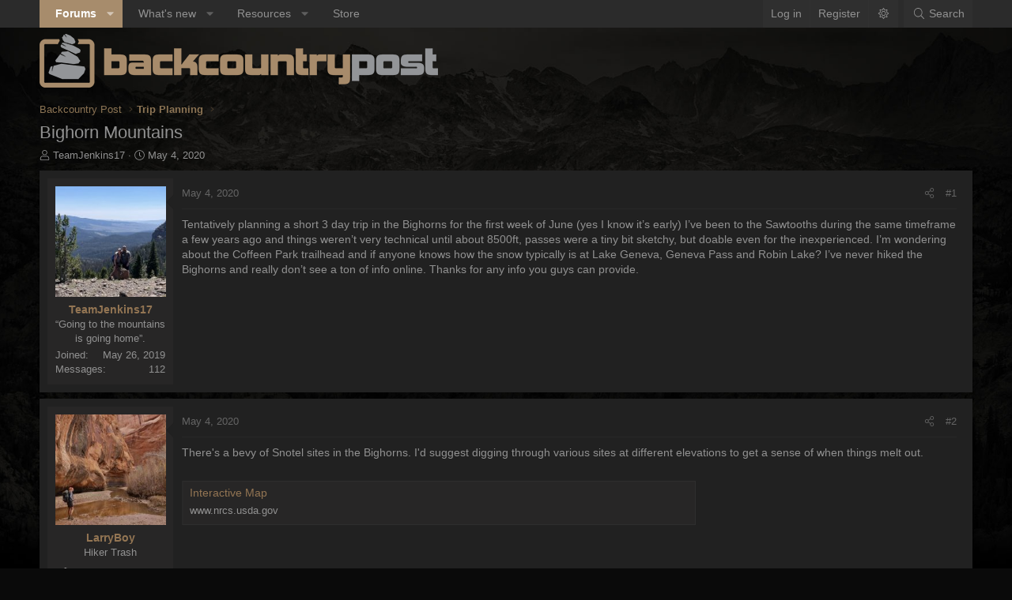

--- FILE ---
content_type: text/html; charset=utf-8
request_url: https://backcountrypost.com/threads/bighorn-mountains.9216/
body_size: 17620
content:
<!DOCTYPE html>
<html id="XF" lang="en-US" dir="LTR"
	data-xf="2.3"
	data-app="public"
	data-variation="alternate"
	data-color-scheme="dark"
	data-template="thread_view"
	data-container-key="node-5"
	data-content-key="thread-9216"
	data-logged-in="false"
	data-cookie-prefix="xf_"
	data-csrf="1769177619,f2a90d9c873d2a24e85eede0ac643cbe"
	class="has-no-js template-thread_view XenBase layout-default style-var(--xf-styleType) sidebar-right    xb-toggle-default xb-sidebar-show "
	>
<head>
	
	
	

	<meta charset="utf-8" />
	<title>Bighorn Mountains | Backcountry Post</title>
	<link rel="manifest" href="/webmanifest.php">

	<meta http-equiv="X-UA-Compatible" content="IE=Edge" />
	<meta name="viewport" content="width=device-width, initial-scale=1, viewport-fit=cover">

	
		
			<meta name="theme-color" content="#2a2a2a" />
		
	

	<meta name="apple-mobile-web-app-title" content="Backcountry Post">
	

	
		
		<meta name="description" content="Tentatively planning a short 3 day trip in the Bighorns for the first week of June (yes I know it’s early) I’ve been to the Sawtooths during the same..." />
		<meta property="og:description" content="Tentatively planning a short 3 day trip in the Bighorns for the first week of June (yes I know it’s early) I’ve been to the Sawtooths during the same timeframe a few years ago and things weren’t very technical until about 8500ft, passes were a tiny bit sketchy, but doable even for the..." />
		<meta property="twitter:description" content="Tentatively planning a short 3 day trip in the Bighorns for the first week of June (yes I know it’s early) I’ve been to the Sawtooths during the same timeframe a few years ago and things weren’t..." />
	
	
		<meta property="og:url" content="https://backcountrypost.com/threads/bighorn-mountains.9216/" />
	
		<link rel="canonical" href="https://backcountrypost.com/threads/bighorn-mountains.9216/" />
	

	
		
	
	
	<meta property="og:site_name" content="Backcountry Post" />


	
	
		
	
	
	<meta property="og:type" content="website" />


	
	
		
	
	
	
		<meta property="og:title" content="Bighorn Mountains" />
		<meta property="twitter:title" content="Bighorn Mountains" />
	


	
	
	
	
	
	

	

	
	
	
		
	
	

	<link rel="stylesheet" href="/css.php?css=public%3Anormalize.css%2Cpublic%3Afa.css%2Cpublic%3Avariations.less%2Cpublic%3Acore.less%2Cpublic%3Aapp.less&amp;s=30&amp;l=1&amp;d=1766182504&amp;k=6b0c7b9fce3891e1316f3005796c4dc977c28ab7" />

	<link rel="stylesheet" href="/css.php?css=public%3Abb_code.less%2Cpublic%3Amessage.less%2Cpublic%3Ashare_controls.less%2Cpublic%3Axb.less%2Cpublic%3Aextra.less&amp;s=30&amp;l=1&amp;d=1766182504&amp;k=f999d3b65093f9d50126195d5eda7414e99fe799" />


	
		<script src="/js/xf/preamble.min.js?_v=33b4790b"></script>
	

	
	<script src="/js/vendor/vendor-compiled.js?_v=33b4790b" defer></script>
	<script src="/js/xf/core-compiled.js?_v=33b4790b" defer></script>

	<script>
		XF.ready(() =>
		{
			XF.extendObject(true, XF.config, {
				// 
				userId: 0,
				enablePush: false,
				pushAppServerKey: '',
				url: {
					fullBase: 'https://backcountrypost.com/',
					basePath: '/',
					css: '/css.php?css=__SENTINEL__&s=30&l=1&d=1766182504',
					js: '/js/__SENTINEL__?_v=33b4790b',
					icon: '/data/local/icons/__VARIANT__.svg?v=1766182504#__NAME__',
					iconInline: '/styles/fa/__VARIANT__/__NAME__.svg?v=5.15.3',
					keepAlive: '/login/keep-alive'
				},
				cookie: {
					path: '/',
					domain: '',
					prefix: 'xf_',
					secure: true,
					consentMode: 'disabled',
					consented: ["optional","_third_party"]
				},
				cacheKey: '60356f7aa4f82ca98e605b4e87a0a057',
				csrf: '1769177619,f2a90d9c873d2a24e85eede0ac643cbe',
				js: {},
				fullJs: false,
				css: {"public:bb_code.less":true,"public:message.less":true,"public:share_controls.less":true,"public:xb.less":true,"public:extra.less":true},
				time: {
					now: 1769177619,
					today: 1769151600,
					todayDow: 5,
					tomorrow: 1769238000,
					yesterday: 1769065200,
					week: 1768633200,
					month: 1767250800,
					year: 1767250800
				},
				style: {
					light: 'default',
					dark: 'alternate',
					defaultColorScheme: 'light'
				},
				borderSizeFeature: '3px',
				fontAwesomeWeight: 'l',
				enableRtnProtect: true,
				
				enableFormSubmitSticky: true,
				imageOptimization: '0',
				imageOptimizationQuality: 0.85,
				uploadMaxFilesize: 67108864,
				uploadMaxWidth: 1600,
				uploadMaxHeight: 1600,
				allowedVideoExtensions: ["m4v","mov","mp4","mp4v","mpeg","mpg","ogv","webm"],
				allowedAudioExtensions: ["mp3","opus","ogg","wav"],
				shortcodeToEmoji: true,
				visitorCounts: {
					conversations_unread: '0',
					alerts_unviewed: '0',
					total_unread: '0',
					title_count: true,
					icon_indicator: true
				},
				jsMt: {"xf\/action.js":"310c98b7","xf\/embed.js":"8e281fa9","xf\/form.js":"310c98b7","xf\/structure.js":"310c98b7","xf\/tooltip.js":"310c98b7"},
				jsState: {},
				publicMetadataLogoUrl: '',
				publicPushBadgeUrl: 'https://backcountrypost.com/styles/default/xenforo/bell.png'
			})

			XF.extendObject(XF.phrases, {
				// 
				date_x_at_time_y:     "{date} at {time}",
				day_x_at_time_y:      "{day} at {time}",
				yesterday_at_x:       "Yesterday at {time}",
				x_minutes_ago:        "{minutes} minutes ago",
				one_minute_ago:       "1 minute ago",
				a_moment_ago:         "A moment ago",
				today_at_x:           "Today at {time}",
				in_a_moment:          "In a moment",
				in_a_minute:          "In a minute",
				in_x_minutes:         "In {minutes} minutes",
				later_today_at_x:     "Later today at {time}",
				tomorrow_at_x:        "Tomorrow at {time}",
				short_date_x_minutes: "{minutes}m",
				short_date_x_hours:   "{hours}h",
				short_date_x_days:    "{days}d",

				day0: "Sunday",
				day1: "Monday",
				day2: "Tuesday",
				day3: "Wednesday",
				day4: "Thursday",
				day5: "Friday",
				day6: "Saturday",

				dayShort0: "Sun",
				dayShort1: "Mon",
				dayShort2: "Tue",
				dayShort3: "Wed",
				dayShort4: "Thu",
				dayShort5: "Fri",
				dayShort6: "Sat",

				month0: "January",
				month1: "February",
				month2: "March",
				month3: "April",
				month4: "May",
				month5: "June",
				month6: "July",
				month7: "August",
				month8: "September",
				month9: "October",
				month10: "November",
				month11: "December",

				active_user_changed_reload_page: "The active user has changed. Reload the page for the latest version.",
				server_did_not_respond_in_time_try_again: "The server did not respond in time. Please try again.",
				oops_we_ran_into_some_problems: "Oops! We ran into some problems.",
				oops_we_ran_into_some_problems_more_details_console: "Oops! We ran into some problems. Please try again later. More error details may be in the browser console.",
				file_too_large_to_upload: "The file is too large to be uploaded.",
				uploaded_file_is_too_large_for_server_to_process: "The uploaded file is too large for the server to process.",
				files_being_uploaded_are_you_sure: "Files are still being uploaded. Are you sure you want to submit this form?",
				attach: "Attach files",
				rich_text_box: "Rich text box",
				close: "Close",
				link_copied_to_clipboard: "Link copied to clipboard.",
				text_copied_to_clipboard: "Text copied to clipboard.",
				loading: "Loading…",
				you_have_exceeded_maximum_number_of_selectable_items: "You have exceeded the maximum number of selectable items.",

				processing: "Processing",
				'processing...': "Processing…",

				showing_x_of_y_items: "Showing {count} of {total} items",
				showing_all_items: "Showing all items",
				no_items_to_display: "No items to display",

				number_button_up: "Increase",
				number_button_down: "Decrease",

				push_enable_notification_title: "Push notifications enabled successfully at Backcountry Post",
				push_enable_notification_body: "Thank you for enabling push notifications!",

				pull_down_to_refresh: "Pull down to refresh",
				release_to_refresh: "Release to refresh",
				refreshing: "Refreshing…"
			})
		})
	</script>

	


	

	
	<script async src="https://www.googletagmanager.com/gtag/js?id=UA-22724883-1"></script>
	<script>
		window.dataLayer = window.dataLayer || [];
		function gtag(){dataLayer.push(arguments);}
		gtag('js', new Date());
		gtag('config', 'UA-22724883-1', {
			// 
			
			
		});
	</script>

	
</head>
<body data-template="thread_view">

<div class="p-pageWrapper" id="top">
<div class="p-pageWrapper--helper"></div>

	

	
	
<div class="xb-page-wrapper xb-canvasNoCollapse">
	
	
	<div class="xb-page-wrapper--helper"></div>
		
	
<div class="xb-content-wrapper">
	<div class="navigation-helper"></div>

	
	

	
		<div class="p-navSticky p-navSticky--primary" data-xf-init="sticky-header">
			
		<div class="p-nav--wrapper">
		<nav class="p-nav">
			<div class="p-nav-inner">
				<button type="button" class="button button--plain p-nav-menuTrigger" data-xf-click="off-canvas" data-menu=".js-headerOffCanvasMenu" tabindex="0" aria-label="Menu"><span class="button-text">
					<i aria-hidden="true"></i>
				</span></button>

				<div class="p-nav-smallLogo">
					<a href="/">
							
						<div class="logo-default">
						

	

	
		
		

		
	
		
		

		
	

	

	<picture data-variations="{&quot;default&quot;:{&quot;1&quot;:&quot;\/styles\/backcountrypost\/xenforo\/logo-dark.png&quot;,&quot;2&quot;:null},&quot;alternate&quot;:{&quot;1&quot;:&quot;\/styles\/backcountrypost\/xenforo\/logo-light.png&quot;,&quot;2&quot;:null}}">
		
		
		

		

		<img src="/styles/backcountrypost/xenforo/logo-light.png"  width="" height="" alt="Backcountry Post"  />
	</picture>


						</div>
						
						<div class="logo-mobile">
						

	

	
		
		

		
	
		
		

		
	

	

	<picture data-variations="{&quot;default&quot;:{&quot;1&quot;:&quot;\/styles\/backcountrypost\/xenforo\/logo-dark.png&quot;,&quot;2&quot;:null},&quot;alternate&quot;:{&quot;1&quot;:&quot;\/styles\/backcountrypost\/xenforo\/logo-light.png&quot;,&quot;2&quot;:null}}">
		
		
		

		

		<img src="/styles/backcountrypost/xenforo/logo-light.png"  width="" height="" alt="Backcountry Post"  />
	</picture>


						</div>
						
					
					</a>
				</div>

				<div class="p-nav-scroller hScroller" data-xf-init="h-scroller" data-auto-scroll=".p-navEl.is-selected">
					<div class="hScroller-scroll">
						<ul class="p-nav-list js-offCanvasNavSource">
							
								<li class="navforums">
									
	<div class="p-navEl is-selected" data-has-children="true">
	

		
	
	<a href="/"
	class="p-navEl-link p-navEl-link--splitMenu "
	
	
	data-nav-id="forums">Forums</a>


		<a data-xf-key="1"
			data-xf-click="menu"
			data-menu-pos-ref="< .p-navEl"
			class="p-navEl-splitTrigger"
			role="button"
			tabindex="0"
			aria-label="Toggle expanded"
			aria-expanded="false"
			aria-haspopup="true"></a>

		
	
		<div class="menu menu--structural" data-menu="menu" aria-hidden="true">
			<div class="menu-content">
				
					
	
	
	<a href="/whats-new/posts/"
	class="menu-linkRow u-indentDepth0 js-offCanvasCopy "
	
	
	data-nav-id="newPosts">New posts</a>

	

				
					
	
	
	<a href="/search/?type=post"
	class="menu-linkRow u-indentDepth0 js-offCanvasCopy "
	
	
	data-nav-id="searchForums">Search forums</a>

	

				
			</div>
		</div>
	
	</div>

								</li>
							
								<li class="navwhatsNew">
									
	<div class="p-navEl " data-has-children="true">
	

		
	
	<a href="/whats-new/"
	class="p-navEl-link p-navEl-link--splitMenu "
	
	
	data-nav-id="whatsNew">What's new</a>


		<a data-xf-key="2"
			data-xf-click="menu"
			data-menu-pos-ref="< .p-navEl"
			class="p-navEl-splitTrigger"
			role="button"
			tabindex="0"
			aria-label="Toggle expanded"
			aria-expanded="false"
			aria-haspopup="true"></a>

		
	
		<div class="menu menu--structural" data-menu="menu" aria-hidden="true">
			<div class="menu-content">
				
					
	
	
	<a href="/featured/"
	class="menu-linkRow u-indentDepth0 js-offCanvasCopy "
	
	
	data-nav-id="featured">Featured content</a>

	

				
					
	
	
	<a href="/whats-new/posts/"
	class="menu-linkRow u-indentDepth0 js-offCanvasCopy "
	 rel="nofollow"
	
	data-nav-id="whatsNewPosts">New posts</a>

	

				
					
	
	
	<a href="/whats-new/resources/"
	class="menu-linkRow u-indentDepth0 js-offCanvasCopy "
	 rel="nofollow"
	
	data-nav-id="xfrmNewResources">New resources</a>

	

				
					
	
	
	<a href="/whats-new/latest-activity"
	class="menu-linkRow u-indentDepth0 js-offCanvasCopy "
	 rel="nofollow"
	
	data-nav-id="latestActivity">Latest activity</a>

	

				
			</div>
		</div>
	
	</div>

								</li>
							
								<li class="navxfrm">
									
	<div class="p-navEl " data-has-children="true">
	

		
	
	<a href="/resources/"
	class="p-navEl-link p-navEl-link--splitMenu "
	
	
	data-nav-id="xfrm">Resources</a>


		<a data-xf-key="3"
			data-xf-click="menu"
			data-menu-pos-ref="< .p-navEl"
			class="p-navEl-splitTrigger"
			role="button"
			tabindex="0"
			aria-label="Toggle expanded"
			aria-expanded="false"
			aria-haspopup="true"></a>

		
	
		<div class="menu menu--structural" data-menu="menu" aria-hidden="true">
			<div class="menu-content">
				
					
	
	
	<a href="/resources/latest-reviews"
	class="menu-linkRow u-indentDepth0 js-offCanvasCopy "
	
	
	data-nav-id="xfrmLatestReviews">Latest reviews</a>

	

				
					
	
	
	<a href="/search/?type=resource"
	class="menu-linkRow u-indentDepth0 js-offCanvasCopy "
	
	
	data-nav-id="xfrmSearchResources">Search resources</a>

	

				
			</div>
		</div>
	
	</div>

								</li>
							
								<li class="navStore">
									
	<div class="p-navEl " >
	

		
	
	<a href="https://shop.backcountrypost.com/"
	class="p-navEl-link "
	
	data-xf-key="4"
	data-nav-id="Store">Store</a>


		

		
	
	</div>

								</li>
							
						</ul>
					</div>
				</div>

				

				
				
				<div class="p-nav-opposite">
					<div class="p-navgroup p-account p-navgroup--guest">
						
							<a href="/login/" class="p-navgroup-link p-navgroup-link--textual p-navgroup-link--logIn"
								data-xf-click="overlay" data-follow-redirects="on">
								<span class="p-navgroup-linkText">Log in</span>
							</a>
							
								<a href="/register/" class="p-navgroup-link p-navgroup-link--textual p-navgroup-link--register"
									data-xf-click="overlay" data-follow-redirects="on">
									<span class="p-navgroup-linkText">Register</span>
								</a>
							
						
						
							
							<a class="p-navgroup-link p-navgroup-link--light u-hideMedium" href="/misc/style-variation?variation=default?t=1769177619%2Cf2a90d9c873d2a24e85eede0ac643cbe" data-xf-click="style-variation" data-variation="default"><i class="fa--xf fal fa-sun fa-fw "><svg xmlns="http://www.w3.org/2000/svg" role="img" aria-hidden="true" ><use href="/data/local/icons/light.svg?v=1766182504#sun"></use></svg></i></a>
							<a class="p-navgroup-link p-navgroup-link--dark u-hideMedium"  href="/misc/style-variation?variation=alternate?t=1769177619%2Cf2a90d9c873d2a24e85eede0ac643cbe" data-xf-click="style-variation" data-variation="alternate"><i class="fa--xf fal fa-moon fa-fw "><svg xmlns="http://www.w3.org/2000/svg" role="img" aria-hidden="true" ><use href="/data/local/icons/light.svg?v=1766182504#moon"></use></svg></i></a>
							
							
						
					</div>

					<div class="p-navgroup p-discovery">
						<a href="/whats-new/"
							class="p-navgroup-link p-navgroup-link--iconic p-navgroup-link--whatsnew"
							aria-label="What&#039;s new"
							title="What&#039;s new">
							<i aria-hidden="true"></i>
							<span class="p-navgroup-linkText">What's new</span>
						</a>

						
							<a href="/search/"
								class="p-navgroup-link p-navgroup-link--iconic p-navgroup-link--search"
								data-xf-click="menu"
								data-xf-key="/"
								aria-label="Search"
								aria-expanded="false"
								aria-haspopup="true"
								title="Search">
								<i aria-hidden="true"></i>
								<span class="p-navgroup-linkText">Search</span>
							</a>
							<div class="menu menu--structural menu--wide" data-menu="menu" aria-hidden="true">
								<form action="/search/search" method="post"
									class="menu-content"
									data-xf-init="quick-search">

									<h3 class="menu-header">Search</h3>
									
									<div class="menu-row">
										
											<div class="inputGroup inputGroup--joined">
												<input type="text" class="input" name="keywords" data-acurl="/search/auto-complete" placeholder="Search…" aria-label="Search" data-menu-autofocus="true" />
												
			<select name="constraints" class="js-quickSearch-constraint input" aria-label="Search within">
				<option value="">Everywhere</option>
<option value="{&quot;search_type&quot;:&quot;post&quot;}">Threads</option>
<option value="{&quot;search_type&quot;:&quot;post&quot;,&quot;c&quot;:{&quot;nodes&quot;:[5],&quot;child_nodes&quot;:1}}">This forum</option>
<option value="{&quot;search_type&quot;:&quot;post&quot;,&quot;c&quot;:{&quot;thread&quot;:9216}}">This thread</option>

			</select>
		
											</div>
										
									</div>

									
									<div class="menu-row">
										<label class="iconic"><input type="checkbox"  name="c[title_only]" value="1" /><i aria-hidden="true"></i><span class="iconic-label">Search titles only

													
													<span tabindex="0" role="button"
														data-xf-init="tooltip" data-trigger="hover focus click" title="Tags will also be searched in content where tags are supported">

														<i class="fa--xf far fa-question-circle  u-muted u-smaller"><svg xmlns="http://www.w3.org/2000/svg" role="img" ><title>Note</title><use href="/data/local/icons/regular.svg?v=1766182504#question-circle"></use></svg></i>
													</span></span></label>

									</div>
									
									<div class="menu-row">
										<div class="inputGroup">
											<span class="inputGroup-text" id="ctrl_search_menu_by_member">By:</span>
											<input type="text" class="input" name="c[users]" data-xf-init="auto-complete" placeholder="Member" aria-labelledby="ctrl_search_menu_by_member" />
										</div>
									</div>
									<div class="menu-footer">
									<span class="menu-footer-controls">
										<button type="submit" class="button button--icon button--icon--search button--primary"><i class="fa--xf fal fa-search "><svg xmlns="http://www.w3.org/2000/svg" role="img" aria-hidden="true" ><use href="/data/local/icons/light.svg?v=1766182504#search"></use></svg></i><span class="button-text">Search</span></button>
										<button type="submit" class="button " name="from_search_menu"><span class="button-text">Advanced search…</span></button>
									</span>
									</div>

									<input type="hidden" name="_xfToken" value="1769177619,f2a90d9c873d2a24e85eede0ac643cbe" />
								</form>
							</div>
						
					</div>
				</div>
					
			</div>
		</nav>
		</div>
	
		</div>
		
		
			<div class="p-sectionLinks--wrapper">
			<div class="p-sectionLinks">
				<div class="p-sectionLinks-inner">
				<div class="hScroller" data-xf-init="h-scroller">
					<div class="hScroller-scroll">
						<ul class="p-sectionLinks-list">
							
								<li>
									
	<div class="p-navEl " >
	

		
	
	<a href="/whats-new/posts/"
	class="p-navEl-link "
	
	data-xf-key="alt+1"
	data-nav-id="newPosts">New posts</a>


		

		
	
	</div>

								</li>
							
								<li>
									
	<div class="p-navEl " >
	

		
	
	<a href="/search/?type=post"
	class="p-navEl-link "
	
	data-xf-key="alt+2"
	data-nav-id="searchForums">Search forums</a>


		

		
	
	</div>

								</li>
							
						</ul>
					</div>
				</div>
			<div class="p-sectionLinks-right">
				
				
			</div>
			</div>
		</div>
		</div>
			
	
		

	<div class="offCanvasMenu offCanvasMenu--nav js-headerOffCanvasMenu" data-menu="menu" aria-hidden="true" data-ocm-builder="navigation">
		<div class="offCanvasMenu-backdrop" data-menu-close="true"></div>
		<div class="offCanvasMenu-content">
		<div class="offCanvasMenu-content--inner">
		
			<div class="offCanvasMenu-header">
				Menu
				<a class="offCanvasMenu-closer" data-menu-close="true" role="button" tabindex="0" aria-label="Close"></a>
			</div>
			
				<div class="p-offCanvasRegisterLink">
					<div class="offCanvasMenu-linkHolder">
						<a href="/login/" class="offCanvasMenu-link" data-xf-click="overlay" data-menu-close="true">
							Log in
						</a>
					</div>
					<hr class="offCanvasMenu-separator" />
					
						<div class="offCanvasMenu-linkHolder">
							<a href="/register/" class="offCanvasMenu-link" data-xf-click="overlay" data-menu-close="true">
								Register
							</a>
						</div>
						<hr class="offCanvasMenu-separator" />
					
				</div>
			
			<div class="offCanvasMenu-subHeader">Navigation</div>
			<div class="js-offCanvasNavTarget"></div>
			<div class="offCanvasMenu-installBanner js-installPromptContainer" style="display: none;" data-xf-init="install-prompt">
				<div class="offCanvasMenu-installBanner-header">Install the app</div>
				<button type="button" class="button js-installPromptButton"><span class="button-text">Install</span></button>
				<template class="js-installTemplateIOS">
					<div class="js-installTemplateContent">
						<div class="overlay-title">How to install the app on iOS</div>
						<div class="block-body">
							<div class="block-row">
								<p>
									Follow along with the video below to see how to install our site as a web app on your home screen.
								</p>
								<p style="text-align: center">
									<video src="/styles/default/xenforo/add_to_home.mp4"
										width="280" height="480" autoplay loop muted playsinline></video>
								</p>
								<p>
									<small><strong>Note:</strong> This feature may not be available in some browsers.</small>
								</p>
							</div>
						</div>
					</div>
				</template>
			</div>
			<div class="offCanvasMenu-subHeader">More options</div>
			
				<a href="/misc/style-variation" rel="nofollow"
				   class="offCanvasMenu-link offCanvasMenu-link--variations js-styleVariationsLink"
				   data-xf-init="tooltip" title="Style variation"
				   data-nav-id="styleVariation"
				   data-xf-click="menu" role="button" aria-expanded="false" aria-haspopup="true">

					Style variation
				</a>

				<div class="menu" data-menu="menu" aria-hidden="true">
					<div class="menu-content js-styleVariationsMenu">
						

	
		

	<a href="/misc/style-variation?reset=1&amp;t=1769177619%2Cf2a90d9c873d2a24e85eede0ac643cbe"
		class="menu-linkRow "
		rel="nofollow"
		data-xf-click="style-variation" data-variation="">

		<i class="fa--xf fal fa-adjust "><svg xmlns="http://www.w3.org/2000/svg" role="img" aria-hidden="true" ><use href="/data/local/icons/light.svg?v=1766182504#adjust"></use></svg></i>

		
			System
		
	</a>


		

	<a href="/misc/style-variation?variation=default&amp;t=1769177619%2Cf2a90d9c873d2a24e85eede0ac643cbe"
		class="menu-linkRow "
		rel="nofollow"
		data-xf-click="style-variation" data-variation="default">

		<i class="fa--xf fal fa-sun "><svg xmlns="http://www.w3.org/2000/svg" role="img" aria-hidden="true" ><use href="/data/local/icons/light.svg?v=1766182504#sun"></use></svg></i>

		
			Light
		
	</a>


		

	<a href="/misc/style-variation?variation=alternate&amp;t=1769177619%2Cf2a90d9c873d2a24e85eede0ac643cbe"
		class="menu-linkRow is-selected"
		rel="nofollow"
		data-xf-click="style-variation" data-variation="alternate">

		<i class="fa--xf fal fa-moon "><svg xmlns="http://www.w3.org/2000/svg" role="img" aria-hidden="true" ><use href="/data/local/icons/light.svg?v=1766182504#moon"></use></svg></i>

		
			Dark
		
	</a>

	

	
		
	

					</div>
				</div>
			
			
			
				
					<div class="offCanvasMenu-linkHolder">
						<a href="/misc/contact" class="offCanvasMenu-link" data-menu-close="true" data-nav-id="contactUs" data-xf-click="overlay">Contact us</a>
					</div>
				
			
			<div class="offCanvasMenu-linkHolder">
				<a class="offCanvasMenu-link" data-menu-close="true" data-nav-id="closeMenu" role="button" tabindex="0" aria-label="Close">Close Menu</a>
			</div>
			
			</div>
		</div>
	</div>
	
	
		
	<header class="p-header" id="header">
		<div class="p-header-inner">
			<div class="p-header-content">
				<div class="p-header-logo p-header-logo--image">
					<a href="/">
						
						<div class="logo-default">
						

	

	
		
		

		
	
		
		

		
	

	

	<picture data-variations="{&quot;default&quot;:{&quot;1&quot;:&quot;\/styles\/backcountrypost\/xenforo\/logo-dark.png&quot;,&quot;2&quot;:&quot;\/styles\/backcountrypost\/xenforo\/logo-dark2x.png&quot;},&quot;alternate&quot;:{&quot;1&quot;:&quot;\/styles\/backcountrypost\/xenforo\/logo-light.png&quot;,&quot;2&quot;:&quot;\/styles\/backcountrypost\/xenforo\/logo-light2x.png&quot;}}">
		
		
		

		

		<img src="/styles/backcountrypost/xenforo/logo-light.png" srcset="/styles/backcountrypost/xenforo/logo-light2x.png 2x" width="" height="" alt="Backcountry Post"  />
	</picture>


						</div>
						
						<div class="logo-mobile">
						

	

	
		
		

		
	
		
		

		
	

	

	<picture data-variations="{&quot;default&quot;:{&quot;1&quot;:&quot;\/styles\/backcountrypost\/xenforo\/logo-dark.png&quot;,&quot;2&quot;:null},&quot;alternate&quot;:{&quot;1&quot;:&quot;\/styles\/backcountrypost\/xenforo\/logo-light.png&quot;,&quot;2&quot;:null}}">
		
		
		

		

		<img src="/styles/backcountrypost/xenforo/logo-light.png"  width="" height="" alt="Backcountry Post"  />
	</picture>


						</div>
						
						
					</a>
				</div>

				
			
			
			
			</div>
		</div>
	</header>
	
	
	

	<div class="p-body">
		<div class="p-body-inner">
			
			<!--XF:EXTRA_OUTPUT-->

			

			

			 
			
			
	
		<div class="p-breadcrumbs--parent ">
		<ul class="p-breadcrumbs "
			itemscope itemtype="https://schema.org/BreadcrumbList">
			
				

				
				

				

				
				
					
					
	<li itemprop="itemListElement" itemscope itemtype="https://schema.org/ListItem">
		<a href="/categories/backcountry-post.1/" itemprop="item">
			<span itemprop="name">Backcountry Post</span>
		</a>
		<meta itemprop="position" content="1" />
	</li>

				
					
					
	<li itemprop="itemListElement" itemscope itemtype="https://schema.org/ListItem">
		<a href="/forums/trip-planning.5/" itemprop="item">
			<span itemprop="name">Trip Planning</span>
		</a>
		<meta itemprop="position" content="2" />
	</li>

				
			
		</ul>
		
		</div>
	

			
			

			
	<noscript class="js-jsWarning"><div class="blockMessage blockMessage--important blockMessage--iconic u-noJsOnly">JavaScript is disabled. For a better experience, please enable JavaScript in your browser before proceeding.</div></noscript>

			
	<div class="blockMessage blockMessage--important blockMessage--iconic js-browserWarning" style="display: none">You are using an out of date browser. It  may not display this or other websites correctly.<br />You should upgrade or use an <a href="https://www.google.com/chrome/" target="_blank" rel="noopener">alternative browser</a>.</div>


			
			 
				
			
				<div class="p-body-header">
					
						
							<div class="p-title ">
								
									
										<h1 class="p-title-value">Bighorn Mountains</h1>
									
									
								
							</div>
						

						
							<div class="p-description">
	<ul class="listInline listInline--bullet">
		<li>
			<i class="fa--xf fal fa-user "><svg xmlns="http://www.w3.org/2000/svg" role="img" ><title>Thread starter</title><use href="/data/local/icons/light.svg?v=1766182504#user"></use></svg></i>
			<span class="u-srOnly">Thread starter</span>

			<a href="/members/teamjenkins17.5361/" class="username  u-concealed" dir="auto" data-user-id="5361" data-xf-init="member-tooltip">TeamJenkins17</a>
		</li>
		<li>
			<i class="fa--xf fal fa-clock "><svg xmlns="http://www.w3.org/2000/svg" role="img" ><title>Start date</title><use href="/data/local/icons/light.svg?v=1766182504#clock"></use></svg></i>
			<span class="u-srOnly">Start date</span>

			<a href="/threads/bighorn-mountains.9216/" class="u-concealed"><time  class="u-dt" dir="auto" datetime="2020-05-04T15:29:04-0600" data-timestamp="1588627744" data-date="May 4, 2020" data-time="3:29 PM" data-short="May &#039;20" title="May 4, 2020 at 3:29 PM">May 4, 2020</time></a>
		</li>
		
		
	</ul>
</div>
						
					
				</div>
			
			
			

			<div class="p-body-main  ">
				
				<div class="p-body-contentCol"></div>
				

				

				<div class="p-body-content">
					
					
					
						
					
					
					<div class="p-body-pageContent">










	
	
	
		
	
	
	


	
	
	
		
	
	
	


	
	
		
	
	
	


	
	



	












	

	
		
	



















<div class="block block--messages" data-xf-init="" data-type="post" data-href="/inline-mod/" data-search-target="*">

	<span class="u-anchorTarget" id="posts"></span>

	
		
	

	

	<div class="block-outer"></div>

	

	
		
	<div class="block-outer js-threadStatusField"></div>

	

	<div class="block-container lbContainer"
		data-xf-init="lightbox select-to-quote"
		data-message-selector=".js-post"
		data-lb-id="thread-9216"
		data-lb-universal="0">

		<div class="block-body js-replyNewMessageContainer">
			
				

					

					
						

	
	

	

	
	<article class="message message--post js-post js-inlineModContainer  "
		data-author="TeamJenkins17"
		data-content="post-120345"
		id="js-post-120345"
		>

		

		<span class="u-anchorTarget" id="post-120345"></span>
		

		
			<div class="message-inner">
				
					<div class="message-cell message-cell--user">
						

	<section class="message-user"
		
		
		>

		

		<div class="message-avatar ">
			<div class="message-avatar-wrapper">
				
				<a href="/members/teamjenkins17.5361/" class="avatar avatar--l" data-user-id="5361" data-xf-init="member-tooltip">
			<img src="/data/avatars/l/5/5361.jpg?1631863303" srcset="/data/avatars/h/5/5361.jpg?1631863303 2x" alt="TeamJenkins17" class="avatar-u5361-l" width="192" height="192" loading="lazy" /> 
		</a>
				
				
			</div>
		</div>
		<div class="message-userDetails">
			<h4 class="message-name"><a href="/members/teamjenkins17.5361/" class="username " dir="auto" data-user-id="5361" data-xf-init="member-tooltip">TeamJenkins17</a></h4>
			<h5 class="userTitle message-userTitle" dir="auto">“Going to the mountains is going home”.</h5>
			
		</div>
		
			
			
				<div class="message-userExtras">
				
					
						<dl class="pairs pairs--justified">
							
							<dt>Joined</dt>
							
							<dd>May 26, 2019</dd>
						</dl>
					
					
						<dl class="pairs pairs--justified">
							
							<dt>Messages</dt>
							
							<dd>112</dd>
						</dl>
					
					
					
					
					
					
					
					
				
				</div>
			
		
		<span class="message-userArrow"></span>
	</section>

						
					</div>
				

				
					<div class="message-cell message-cell--main">
					
						<div class="message-main js-quickEditTarget">

							
							
								

	

	<header class="message-attribution message-attribution--split">
		<ul class="message-attribution-main listInline ">
			
			
			<li class="u-concealed">
				<a href="/threads/bighorn-mountains.9216/post-120345" rel="nofollow" >
					<time  class="u-dt" dir="auto" datetime="2020-05-04T15:29:04-0600" data-timestamp="1588627744" data-date="May 4, 2020" data-time="3:29 PM" data-short="May &#039;20" title="May 4, 2020 at 3:29 PM">May 4, 2020</time>
				</a>
			</li>
			
		</ul>

		<ul class="message-attribution-opposite message-attribution-opposite--list ">
			
			
			
			<li>
				<a href="/threads/bighorn-mountains.9216/post-120345"
					class="message-attribution-gadget"
					data-xf-init="share-tooltip"
					data-href="/posts/120345/share"
					aria-label="Share"
					rel="nofollow">
					<i class="fa--xf fal fa-share-alt "><svg xmlns="http://www.w3.org/2000/svg" role="img" aria-hidden="true" ><use href="/data/local/icons/light.svg?v=1766182504#share-alt"></use></svg></i>
				</a>
			</li>
			
				<li class="u-hidden js-embedCopy">
					
	<a href="javascript:"
		data-xf-init="copy-to-clipboard"
		data-copy-text="&lt;div class=&quot;js-xf-embed&quot; data-url=&quot;https://backcountrypost.com&quot; data-content=&quot;post-120345&quot;&gt;&lt;/div&gt;&lt;script defer src=&quot;https://backcountrypost.com/js/xf/external_embed.js?_v=33b4790b&quot;&gt;&lt;/script&gt;"
		data-success="Embed code HTML copied to clipboard."
		class="">
		<i class="fa--xf fal fa-code "><svg xmlns="http://www.w3.org/2000/svg" role="img" aria-hidden="true" ><use href="/data/local/icons/light.svg?v=1766182504#code"></use></svg></i>
	</a>

				</li>
			
			
			
				<li>
					<a href="/threads/bighorn-mountains.9216/post-120345" rel="nofollow">
						#1
					</a>
				</li>
			
		</ul>
	</header>

							
							

							<div class="message-content js-messageContent">
							

								
									
	
	
	

								

								
									
	

	<div class="message-userContent lbContainer js-lbContainer "
		data-lb-id="post-120345"
		data-lb-caption-desc="TeamJenkins17 &middot; May 4, 2020 at 3:29 PM">

		
			

	
		
	

		

		<article class="message-body js-selectToQuote">
			
				
			

			<div >
				
					<div class="bbWrapper">Tentatively planning a short 3 day trip in the Bighorns for the first week of June (yes I know it’s early) I’ve been to the Sawtooths during the same timeframe a few years ago and things weren’t very technical until about 8500ft, passes were a tiny bit sketchy, but doable even for the inexperienced. I’m wondering about the Coffeen Park trailhead and if anyone knows how the snow typically is at Lake Geneva, Geneva Pass and Robin Lake? I’ve never hiked the Bighorns and really don’t see a ton of info online. Thanks for any info you guys can provide.</div>
				
			</div>

			<div class="js-selectToQuoteEnd">&nbsp;</div>
			
				
			
		</article>

		
			

	
		
	

		

		
	</div>

								

								
									
	

	

								

								
									
	

								

							
							</div>

							
								
	

	<footer class="message-footer">
		

		

		<div class="reactionsBar js-reactionsList ">
			
		</div>

		<div class="js-historyTarget message-historyTarget toggleTarget" data-href="trigger-href"></div>
	</footer>

							
						</div>

					
					</div>
				
			</div>
		
	</article>

	
	

					

					

				

					

					
						

	
	

	

	
	<article class="message message--post js-post js-inlineModContainer  "
		data-author="LarryBoy"
		data-content="post-120350"
		id="js-post-120350"
		itemscope itemtype="https://schema.org/Comment" itemid="https://backcountrypost.com/posts/120350/">

		
			<meta itemprop="parentItem" itemscope itemid="https://backcountrypost.com/threads/bighorn-mountains.9216/" />
			<meta itemprop="name" content="Post #2" />
		

		<span class="u-anchorTarget" id="post-120350"></span>
		

		
			<div class="message-inner">
				
					<div class="message-cell message-cell--user">
						

	<section class="message-user"
		itemprop="author"
		itemscope itemtype="https://schema.org/Person"
		itemid="https://backcountrypost.com/members/larryboy.2268/">

		
			<meta itemprop="url" content="https://backcountrypost.com/members/larryboy.2268/" />
		

		<div class="message-avatar ">
			<div class="message-avatar-wrapper">
				
				<a href="/members/larryboy.2268/" class="avatar avatar--l" data-user-id="2268" data-xf-init="member-tooltip">
			<img src="/data/avatars/l/2/2268.jpg?1420426276"  alt="LarryBoy" class="avatar-u2268-l" width="192" height="192" loading="lazy" itemprop="image" /> 
		</a>
				
				
			</div>
		</div>
		<div class="message-userDetails">
			<h4 class="message-name"><a href="/members/larryboy.2268/" class="username " dir="auto" data-user-id="2268" data-xf-init="member-tooltip"><span itemprop="name">LarryBoy</span></a></h4>
			<h5 class="userTitle message-userTitle" dir="auto" itemprop="jobTitle">Hiker Trash</h5>
			<div class="userBanner userBanner bcp-lifetime message-userBanner" itemprop="jobTitle"><span class="userBanner-before"></span><strong>.</strong><span class="userBanner-after"></span></div>
		</div>
		
			
			
				<div class="message-userExtras">
				
					
						<dl class="pairs pairs--justified">
							
							<dt>Joined</dt>
							
							<dd>Jan 4, 2015</dd>
						</dl>
					
					
						<dl class="pairs pairs--justified">
							
							<dt>Messages</dt>
							
							<dd>2,903</dd>
						</dl>
					
					
					
					
					
					
					
					
				
				</div>
			
		
		<span class="message-userArrow"></span>
	</section>

						
					</div>
				

				
					<div class="message-cell message-cell--main">
					
						<div class="message-main js-quickEditTarget">

							
							
								

	

	<header class="message-attribution message-attribution--split">
		<ul class="message-attribution-main listInline ">
			
			
			<li class="u-concealed">
				<a href="/threads/bighorn-mountains.9216/post-120350" rel="nofollow" itemprop="url">
					<time  class="u-dt" dir="auto" datetime="2020-05-04T18:10:38-0600" data-timestamp="1588637438" data-date="May 4, 2020" data-time="6:10 PM" data-short="May &#039;20" title="May 4, 2020 at 6:10 PM" itemprop="datePublished">May 4, 2020</time>
				</a>
			</li>
			
		</ul>

		<ul class="message-attribution-opposite message-attribution-opposite--list ">
			
			
			
			<li>
				<a href="/threads/bighorn-mountains.9216/post-120350"
					class="message-attribution-gadget"
					data-xf-init="share-tooltip"
					data-href="/posts/120350/share"
					aria-label="Share"
					rel="nofollow">
					<i class="fa--xf fal fa-share-alt "><svg xmlns="http://www.w3.org/2000/svg" role="img" aria-hidden="true" ><use href="/data/local/icons/light.svg?v=1766182504#share-alt"></use></svg></i>
				</a>
			</li>
			
				<li class="u-hidden js-embedCopy">
					
	<a href="javascript:"
		data-xf-init="copy-to-clipboard"
		data-copy-text="&lt;div class=&quot;js-xf-embed&quot; data-url=&quot;https://backcountrypost.com&quot; data-content=&quot;post-120350&quot;&gt;&lt;/div&gt;&lt;script defer src=&quot;https://backcountrypost.com/js/xf/external_embed.js?_v=33b4790b&quot;&gt;&lt;/script&gt;"
		data-success="Embed code HTML copied to clipboard."
		class="">
		<i class="fa--xf fal fa-code "><svg xmlns="http://www.w3.org/2000/svg" role="img" aria-hidden="true" ><use href="/data/local/icons/light.svg?v=1766182504#code"></use></svg></i>
	</a>

				</li>
			
			
			
				<li>
					<a href="/threads/bighorn-mountains.9216/post-120350" rel="nofollow">
						#2
					</a>
				</li>
			
		</ul>
	</header>

							
							

							<div class="message-content js-messageContent">
							

								
									
	
	
	

								

								
									
	

	<div class="message-userContent lbContainer js-lbContainer "
		data-lb-id="post-120350"
		data-lb-caption-desc="LarryBoy &middot; May 4, 2020 at 6:10 PM">

		

		<article class="message-body js-selectToQuote">
			
				
			

			<div itemprop="text">
				
					<div class="bbWrapper">There&#039;s a bevy of Snotel sites in the Bighorns. I&#039;d suggest digging through various sites at different elevations to get a sense of when things melt out. <br />
<br />

	

	<div class="bbCodeBlock bbCodeBlock--unfurl    js-unfurl fauxBlockLink"
		data-unfurl="true" data-result-id="724" data-url="https://www.nrcs.usda.gov/wps/portal/wcc/home/quickLinks/imap/!ut/p/z1/04_Sj9CPykssy0xPLMnMz0vMAfIjo8ziLSycTQz9TQx8DLwNHA0CnS28w8w8wgz9A4z0w8EKPI0sHD0sgg283Z1NTAwcLZ3NQ3yCzQ28Q8z0oyjR72RAnH4DHMCRSP14FEThNz5cP4qQEogCfF7EqwAYhgW5oaGhEQaZno6KigCJo-Ig/dz/d5/L2dJQSEvUUt3QS80TmxFL1o2X0kyOEFIOFMwS0dDNDQwQTlDN1RMUzcwS1I1/#version=115&amp;elements=&amp;networks=!&amp;states=!&amp;counties=!&amp;hucs=&amp;minElevation=&amp;maxElevation=&amp;elementSelectType=all&amp;activeOnly=true&amp;activeForecastPointsOnly=false&amp;hucLabels=false&amp;hucIdLabels=false&amp;hucParameterLabels=false&amp;stationLabels=&amp;overlays=&amp;hucOverlays=&amp;basinOpacity=100&amp;basinNoDataOpacity=100&amp;basemapOpacity=100&amp;maskOpacity=0&amp;mode=data&amp;openSections=dataElement,parameter,date,basin,elements,location,networks&amp;controlsOpen=true&amp;popup=&amp;popupMulti=&amp;base=esriNgwm&amp;displayType=station&amp;basinType=6&amp;dataElement=SNWD&amp;depth=-8&amp;parameter=OBS&amp;frequency=DAILY&amp;duration=I&amp;customDuration=&amp;dayPart=E&amp;year=2020&amp;month=5&amp;day=3&amp;monthPart=E&amp;forecastPubMonth=5&amp;forecastPubDay=1&amp;forecastExceedance=50&amp;seqColor=1&amp;divColor=3&amp;scaleType=D&amp;scaleMin=&amp;scaleMax=&amp;referencePeriodType=POR&amp;referenceBegin=1981&amp;referenceEnd=2010&amp;minimumYears=20&amp;hucAssociations=true&amp;lat=40.00&amp;lon=-99.00&amp;zoom=4.0" data-host="www.nrcs.usda.gov" data-pending="false">
		<div class="contentRow">
			
			<div class="contentRow-main">
				<h3 class="contentRow-header js-unfurl-title">
					<a href="https://www.nrcs.usda.gov/wps/portal/wcc/home/quickLinks/imap/!ut/p/z1/04_Sj9CPykssy0xPLMnMz0vMAfIjo8ziLSycTQz9TQx8DLwNHA0CnS28w8w8wgz9A4z0w8EKPI0sHD0sgg283Z1NTAwcLZ3NQ3yCzQ28Q8z0oyjR72RAnH4DHMCRSP14FEThNz5cP4qQEogCfF7EqwAYhgW5oaGhEQaZno6KigCJo-Ig/dz/d5/L2dJQSEvUUt3QS80TmxFL1o2X0kyOEFIOFMwS0dDNDQwQTlDN1RMUzcwS1I1/#version=115&amp;elements=&amp;networks=!&amp;states=!&amp;counties=!&amp;hucs=&amp;minElevation=&amp;maxElevation=&amp;elementSelectType=all&amp;activeOnly=true&amp;activeForecastPointsOnly=false&amp;hucLabels=false&amp;hucIdLabels=false&amp;hucParameterLabels=false&amp;stationLabels=&amp;overlays=&amp;hucOverlays=&amp;basinOpacity=100&amp;basinNoDataOpacity=100&amp;basemapOpacity=100&amp;maskOpacity=0&amp;mode=data&amp;openSections=dataElement,parameter,date,basin,elements,location,networks&amp;controlsOpen=true&amp;popup=&amp;popupMulti=&amp;base=esriNgwm&amp;displayType=station&amp;basinType=6&amp;dataElement=SNWD&amp;depth=-8&amp;parameter=OBS&amp;frequency=DAILY&amp;duration=I&amp;customDuration=&amp;dayPart=E&amp;year=2020&amp;month=5&amp;day=3&amp;monthPart=E&amp;forecastPubMonth=5&amp;forecastPubDay=1&amp;forecastExceedance=50&amp;seqColor=1&amp;divColor=3&amp;scaleType=D&amp;scaleMin=&amp;scaleMax=&amp;referencePeriodType=POR&amp;referenceBegin=1981&amp;referenceEnd=2010&amp;minimumYears=20&amp;hucAssociations=true&amp;lat=40.00&amp;lon=-99.00&amp;zoom=4.0"
						class="link link--external fauxBlockLink-blockLink"
						target="_blank"
						rel="nofollow ugc noopener"
						data-proxy-href="">
						Interactive Map
					</a>
				</h3>

				<div class="contentRow-snippet js-unfurl-desc"></div>

				<div class="contentRow-minor contentRow-minor--hideLinks">
					<span class="js-unfurl-favicon">
						
							<img src="/proxy.php?image=https%3A%2F%2Fwww.nrcs.usda.gov%2Fwps%2Fcontenthandler%2Fwcc%2F%21ut%2Fp%2Fdigest%21L_negPqVWa2FDiru8UDKPw%2Fwar%2Fwcc-portal-theme%2Fthemes%2Fwcc%2Fimages%2Ffavicon.ico&amp;hash=fab34e5034633f4ff9e635458e0c39e1&amp;return_error=1" loading="lazy" alt="www.nrcs.usda.gov" class="bbCodeBlockUnfurl-icon"
								data-onerror="hide-parent"/>
						
					</span>
					www.nrcs.usda.gov
				</div>
			</div>
		</div>
	</div></div>
				
			</div>

			<div class="js-selectToQuoteEnd">&nbsp;</div>
			
				
			
		</article>

		

		
	</div>

								

								
									
	

	

								

								
									
	

								

							
							</div>

							
								
	

	<footer class="message-footer">
		
			<div class="message-microdata" itemprop="interactionStatistic" itemtype="https://schema.org/InteractionCounter" itemscope>
				<meta itemprop="userInteractionCount" content="3" />
				<meta itemprop="interactionType" content="https://schema.org/LikeAction" />
			</div>
		

		

		<div class="reactionsBar js-reactionsList is-active">
			
	
	
		<ul class="reactionSummary">
		
			<li><span class="reaction reaction--small reaction--1" data-reaction-id="1"><i aria-hidden="true"></i><img src="https://cdn.jsdelivr.net/joypixels/assets/8.0/png/unicode/64/1f44d.png" loading="lazy" width="64" height="64" class="reaction-image reaction-image--emoji js-reaction" alt="Like" title="Like" /></span></li>
		
		</ul>
	


<span class="u-srOnly">Reactions:</span>
<a class="reactionsBar-link" href="/posts/120350/reactions" data-xf-click="overlay" data-cache="false" rel="nofollow"><bdi>Jackson</bdi>, <bdi>TeamJenkins17</bdi> and <bdi>Outdoor_Fool</bdi></a>
		</div>

		<div class="js-historyTarget message-historyTarget toggleTarget" data-href="trigger-href"></div>
	</footer>

							
						</div>

					
					</div>
				
			</div>
		
	</article>

	
	

					

					

				

					

					
						

	
	

	

	
	<article class="message message--post js-post js-inlineModContainer  "
		data-author="TeamJenkins17"
		data-content="post-120367"
		id="js-post-120367"
		itemscope itemtype="https://schema.org/Comment" itemid="https://backcountrypost.com/posts/120367/">

		
			<meta itemprop="parentItem" itemscope itemid="https://backcountrypost.com/threads/bighorn-mountains.9216/" />
			<meta itemprop="name" content="Post #3" />
		

		<span class="u-anchorTarget" id="post-120367"></span>
		

		
			<div class="message-inner">
				
					<div class="message-cell message-cell--user">
						

	<section class="message-user"
		itemprop="author"
		itemscope itemtype="https://schema.org/Person"
		itemid="https://backcountrypost.com/members/teamjenkins17.5361/">

		
			<meta itemprop="url" content="https://backcountrypost.com/members/teamjenkins17.5361/" />
		

		<div class="message-avatar ">
			<div class="message-avatar-wrapper">
				
				<a href="/members/teamjenkins17.5361/" class="avatar avatar--l" data-user-id="5361" data-xf-init="member-tooltip">
			<img src="/data/avatars/l/5/5361.jpg?1631863303" srcset="/data/avatars/h/5/5361.jpg?1631863303 2x" alt="TeamJenkins17" class="avatar-u5361-l" width="192" height="192" loading="lazy" itemprop="image" /> 
		</a>
				
				
			</div>
		</div>
		<div class="message-userDetails">
			<h4 class="message-name"><a href="/members/teamjenkins17.5361/" class="username " dir="auto" data-user-id="5361" data-xf-init="member-tooltip"><span itemprop="name">TeamJenkins17</span></a></h4>
			<h5 class="userTitle message-userTitle" dir="auto" itemprop="jobTitle">“Going to the mountains is going home”.</h5>
			
		</div>
		
			
			
				<div class="message-userExtras">
				
					
						<dl class="pairs pairs--justified">
							
							<dt>Joined</dt>
							
							<dd>May 26, 2019</dd>
						</dl>
					
					
						<dl class="pairs pairs--justified">
							
							<dt>Messages</dt>
							
							<dd>112</dd>
						</dl>
					
					
					
					
					
					
					
					
				
				</div>
			
		
		<span class="message-userArrow"></span>
	</section>

						
					</div>
				

				
					<div class="message-cell message-cell--main">
					
						<div class="message-main js-quickEditTarget">

							
							
								

	

	<header class="message-attribution message-attribution--split">
		<ul class="message-attribution-main listInline ">
			
			
			<li class="u-concealed">
				<a href="/threads/bighorn-mountains.9216/post-120367" rel="nofollow" itemprop="url">
					<time  class="u-dt" dir="auto" datetime="2020-05-05T05:17:43-0600" data-timestamp="1588677463" data-date="May 5, 2020" data-time="5:17 AM" data-short="May &#039;20" title="May 5, 2020 at 5:17 AM" itemprop="datePublished">May 5, 2020</time>
				</a>
			</li>
			
		</ul>

		<ul class="message-attribution-opposite message-attribution-opposite--list ">
			
			
			
			<li>
				<a href="/threads/bighorn-mountains.9216/post-120367"
					class="message-attribution-gadget"
					data-xf-init="share-tooltip"
					data-href="/posts/120367/share"
					aria-label="Share"
					rel="nofollow">
					<i class="fa--xf fal fa-share-alt "><svg xmlns="http://www.w3.org/2000/svg" role="img" aria-hidden="true" ><use href="/data/local/icons/light.svg?v=1766182504#share-alt"></use></svg></i>
				</a>
			</li>
			
				<li class="u-hidden js-embedCopy">
					
	<a href="javascript:"
		data-xf-init="copy-to-clipboard"
		data-copy-text="&lt;div class=&quot;js-xf-embed&quot; data-url=&quot;https://backcountrypost.com&quot; data-content=&quot;post-120367&quot;&gt;&lt;/div&gt;&lt;script defer src=&quot;https://backcountrypost.com/js/xf/external_embed.js?_v=33b4790b&quot;&gt;&lt;/script&gt;"
		data-success="Embed code HTML copied to clipboard."
		class="">
		<i class="fa--xf fal fa-code "><svg xmlns="http://www.w3.org/2000/svg" role="img" aria-hidden="true" ><use href="/data/local/icons/light.svg?v=1766182504#code"></use></svg></i>
	</a>

				</li>
			
			
			
				<li>
					<a href="/threads/bighorn-mountains.9216/post-120367" rel="nofollow">
						#3
					</a>
				</li>
			
		</ul>
	</header>

							
							

							<div class="message-content js-messageContent">
							

								
									
	
	
	

								

								
									
	

	<div class="message-userContent lbContainer js-lbContainer "
		data-lb-id="post-120367"
		data-lb-caption-desc="TeamJenkins17 &middot; May 5, 2020 at 5:17 AM">

		

		<article class="message-body js-selectToQuote">
			
				
			

			<div itemprop="text">
				
					<div class="bbWrapper"><blockquote data-attributes="member: 2268" data-quote="LarryBoy" data-source="post: 120350"
	class="bbCodeBlock bbCodeBlock--expandable bbCodeBlock--quote js-expandWatch">
	
		<div class="bbCodeBlock-title">
			
				<a href="/goto/post?id=120350"
					class="bbCodeBlock-sourceJump"
					rel="nofollow"
					data-xf-click="attribution"
					data-content-selector="#post-120350">LarryBoy said:</a>
			
		</div>
	
	<div class="bbCodeBlock-content">
		
		<div class="bbCodeBlock-expandContent js-expandContent ">
			There&#039;s a bevy of Snotel sites in the Bighorns. I&#039;d suggest digging through various sites at different elevations to get a sense of when things melt out.<br />
<br />

	

	<div class="bbCodeBlock bbCodeBlock--unfurl    js-unfurl fauxBlockLink"
		data-unfurl="true" data-result-id="724" data-url="https://www.nrcs.usda.gov/wps/portal/wcc/home/quickLinks/imap/!ut/p/z1/04_Sj9CPykssy0xPLMnMz0vMAfIjo8ziLSycTQz9TQx8DLwNHA0CnS28w8w8wgz9A4z0w8EKPI0sHD0sgg283Z1NTAwcLZ3NQ3yCzQ28Q8z0oyjR72RAnH4DHMCRSP14FEThNz5cP4qQEogCfF7EqwAYhgW5oaGhEQaZno6KigCJo-Ig/dz/d5/L2dJQSEvUUt3QS80TmxFL1o2X0kyOEFIOFMwS0dDNDQwQTlDN1RMUzcwS1I1/#version=115&amp;elements=&amp;networks=!&amp;states=!&amp;counties=!&amp;hucs=&amp;minElevation=&amp;maxElevation=&amp;elementSelectType=all&amp;activeOnly=true&amp;activeForecastPointsOnly=false&amp;hucLabels=false&amp;hucIdLabels=false&amp;hucParameterLabels=false&amp;stationLabels=&amp;overlays=&amp;hucOverlays=&amp;basinOpacity=100&amp;basinNoDataOpacity=100&amp;basemapOpacity=100&amp;maskOpacity=0&amp;mode=data&amp;openSections=dataElement,parameter,date,basin,elements,location,networks&amp;controlsOpen=true&amp;popup=&amp;popupMulti=&amp;base=esriNgwm&amp;displayType=station&amp;basinType=6&amp;dataElement=SNWD&amp;depth=-8&amp;parameter=OBS&amp;frequency=DAILY&amp;duration=I&amp;customDuration=&amp;dayPart=E&amp;year=2020&amp;month=5&amp;day=3&amp;monthPart=E&amp;forecastPubMonth=5&amp;forecastPubDay=1&amp;forecastExceedance=50&amp;seqColor=1&amp;divColor=3&amp;scaleType=D&amp;scaleMin=&amp;scaleMax=&amp;referencePeriodType=POR&amp;referenceBegin=1981&amp;referenceEnd=2010&amp;minimumYears=20&amp;hucAssociations=true&amp;lat=40.00&amp;lon=-99.00&amp;zoom=4.0" data-host="www.nrcs.usda.gov" data-pending="false">
		<div class="contentRow">
			
			<div class="contentRow-main">
				<h3 class="contentRow-header js-unfurl-title">
					<a href="https://www.nrcs.usda.gov/wps/portal/wcc/home/quickLinks/imap/!ut/p/z1/04_Sj9CPykssy0xPLMnMz0vMAfIjo8ziLSycTQz9TQx8DLwNHA0CnS28w8w8wgz9A4z0w8EKPI0sHD0sgg283Z1NTAwcLZ3NQ3yCzQ28Q8z0oyjR72RAnH4DHMCRSP14FEThNz5cP4qQEogCfF7EqwAYhgW5oaGhEQaZno6KigCJo-Ig/dz/d5/L2dJQSEvUUt3QS80TmxFL1o2X0kyOEFIOFMwS0dDNDQwQTlDN1RMUzcwS1I1/#version=115&amp;elements=&amp;networks=!&amp;states=!&amp;counties=!&amp;hucs=&amp;minElevation=&amp;maxElevation=&amp;elementSelectType=all&amp;activeOnly=true&amp;activeForecastPointsOnly=false&amp;hucLabels=false&amp;hucIdLabels=false&amp;hucParameterLabels=false&amp;stationLabels=&amp;overlays=&amp;hucOverlays=&amp;basinOpacity=100&amp;basinNoDataOpacity=100&amp;basemapOpacity=100&amp;maskOpacity=0&amp;mode=data&amp;openSections=dataElement,parameter,date,basin,elements,location,networks&amp;controlsOpen=true&amp;popup=&amp;popupMulti=&amp;base=esriNgwm&amp;displayType=station&amp;basinType=6&amp;dataElement=SNWD&amp;depth=-8&amp;parameter=OBS&amp;frequency=DAILY&amp;duration=I&amp;customDuration=&amp;dayPart=E&amp;year=2020&amp;month=5&amp;day=3&amp;monthPart=E&amp;forecastPubMonth=5&amp;forecastPubDay=1&amp;forecastExceedance=50&amp;seqColor=1&amp;divColor=3&amp;scaleType=D&amp;scaleMin=&amp;scaleMax=&amp;referencePeriodType=POR&amp;referenceBegin=1981&amp;referenceEnd=2010&amp;minimumYears=20&amp;hucAssociations=true&amp;lat=40.00&amp;lon=-99.00&amp;zoom=4.0"
						class="link link--external fauxBlockLink-blockLink"
						target="_blank"
						rel="nofollow ugc noopener"
						data-proxy-href="">
						Interactive Map
					</a>
				</h3>

				<div class="contentRow-snippet js-unfurl-desc"></div>

				<div class="contentRow-minor contentRow-minor--hideLinks">
					<span class="js-unfurl-favicon">
						
							<img src="/proxy.php?image=https%3A%2F%2Fwww.nrcs.usda.gov%2Fwps%2Fcontenthandler%2Fwcc%2F%21ut%2Fp%2Fdigest%21L_negPqVWa2FDiru8UDKPw%2Fwar%2Fwcc-portal-theme%2Fthemes%2Fwcc%2Fimages%2Ffavicon.ico&amp;hash=fab34e5034633f4ff9e635458e0c39e1&amp;return_error=1" loading="lazy" alt="www.nrcs.usda.gov" class="bbCodeBlockUnfurl-icon"
								data-onerror="hide-parent"/>
						
					</span>
					www.nrcs.usda.gov
				</div>
			</div>
		</div>
	</div>

		</div>
		<div class="bbCodeBlock-expandLink js-expandLink"><a role="button" tabindex="0">Click to expand...</a></div>
	</div>
</blockquote>Thanks! I found exactly what I was looking for, there’s actually a snotel site within a couple miles of the trailhead, looks like about 25 inches today with significant melt daily so by June 1 it looks to be good to go.</div>
				
			</div>

			<div class="js-selectToQuoteEnd">&nbsp;</div>
			
				
			
		</article>

		

		
	</div>

								

								
									
	

	

								

								
									
	

								

							
							</div>

							
								
	

	<footer class="message-footer">
		
			<div class="message-microdata" itemprop="interactionStatistic" itemtype="https://schema.org/InteractionCounter" itemscope>
				<meta itemprop="userInteractionCount" content="1" />
				<meta itemprop="interactionType" content="https://schema.org/LikeAction" />
			</div>
		

		

		<div class="reactionsBar js-reactionsList is-active">
			
	
	
		<ul class="reactionSummary">
		
			<li><span class="reaction reaction--small reaction--1" data-reaction-id="1"><i aria-hidden="true"></i><img src="https://cdn.jsdelivr.net/joypixels/assets/8.0/png/unicode/64/1f44d.png" loading="lazy" width="64" height="64" class="reaction-image reaction-image--emoji js-reaction" alt="Like" title="Like" /></span></li>
		
		</ul>
	


<span class="u-srOnly">Reactions:</span>
<a class="reactionsBar-link" href="/posts/120367/reactions" data-xf-click="overlay" data-cache="false" rel="nofollow"><bdi>LarryBoy</bdi></a>
		</div>

		<div class="js-historyTarget message-historyTarget toggleTarget" data-href="trigger-href"></div>
	</footer>

							
						</div>

					
					</div>
				
			</div>
		
	</article>

	
	

					

					

				
			
		</div>
	</div>

	
		<div class="block-outer block-outer--after">
			
				

				
				
					<div class="block-outer-opposite">
						
							<a href="/login/" class="button button--link button--wrap" data-xf-click="overlay"><span class="button-text">
								You must log in or register to reply here.
							</span></a>
						
					</div>
				
			
		</div>
	

	
	

</div>











<div class="blockMessage blockMessage--none">
	

	

	
		

		<div class="shareButtons shareButtons--iconic" data-xf-init="share-buttons" data-page-url="" data-page-title="" data-page-desc="" data-page-image="">
			<span class="u-anchorTarget" id="_xfUid-1-1769177619"></span>

			
				<span class="shareButtons-label">Share:</span>
			

			<div class="shareButtons-buttons">
				
					
						<a class="shareButtons-button shareButtons-button--brand shareButtons-button--facebook" href="#_xfUid-1-1769177619" data-href="https://www.facebook.com/sharer.php?u={url}">
							<i class="fa--xf fab fa-facebook-f "><svg xmlns="http://www.w3.org/2000/svg" role="img" aria-hidden="true" ><use href="/data/local/icons/brands.svg?v=1766182504#facebook-f"></use></svg></i>
							<span>Facebook</span>
						</a>
					

					
						<a class="shareButtons-button shareButtons-button--brand shareButtons-button--twitter" href="#_xfUid-1-1769177619" data-href="https://twitter.com/intent/tweet?url={url}&amp;text={title}&amp;via=backcountrypost&amp;related=backcountrypost">
							<i class="fa--xf fab fa-x "><svg xmlns="http://www.w3.org/2000/svg" viewBox="0 0 512 512" role="img" aria-hidden="true" ><path d="M389.2 48h70.6L305.6 224.2 487 464H345L233.7 318.6 106.5 464H35.8L200.7 275.5 26.8 48H172.4L272.9 180.9 389.2 48zM364.4 421.8h39.1L151.1 88h-42L364.4 421.8z"/></svg></i>
							<span>X</span>
						</a>
					

					
						<a class="shareButtons-button shareButtons-button--brand shareButtons-button--bluesky" href="#_xfUid-1-1769177619" data-href="https://bsky.app/intent/compose?text={url}">
							<i class="fa--xf fab fa-bluesky "><svg xmlns="http://www.w3.org/2000/svg" viewBox="0 0 576 512" role="img" aria-hidden="true" ><path d="M407.8 294.7c-3.3-.4-6.7-.8-10-1.3c3.4 .4 6.7 .9 10 1.3zM288 227.1C261.9 176.4 190.9 81.9 124.9 35.3C61.6-9.4 37.5-1.7 21.6 5.5C3.3 13.8 0 41.9 0 58.4S9.1 194 15 213.9c19.5 65.7 89.1 87.9 153.2 80.7c3.3-.5 6.6-.9 10-1.4c-3.3 .5-6.6 1-10 1.4C74.3 308.6-9.1 342.8 100.3 464.5C220.6 589.1 265.1 437.8 288 361.1c22.9 76.7 49.2 222.5 185.6 103.4c102.4-103.4 28.1-156-65.8-169.9c-3.3-.4-6.7-.8-10-1.3c3.4 .4 6.7 .9 10 1.3c64.1 7.1 133.6-15.1 153.2-80.7C566.9 194 576 75 576 58.4s-3.3-44.7-21.6-52.9c-15.8-7.1-40-14.9-103.2 29.8C385.1 81.9 314.1 176.4 288 227.1z"/></svg></i>
							<span>Bluesky</span>
						</a>
					

					
						<a class="shareButtons-button shareButtons-button--brand shareButtons-button--linkedin" href="#_xfUid-1-1769177619" data-href="https://www.linkedin.com/sharing/share-offsite/?url={url}">
							<i class="fa--xf fab fa-linkedin "><svg xmlns="http://www.w3.org/2000/svg" role="img" aria-hidden="true" ><use href="/data/local/icons/brands.svg?v=1766182504#linkedin"></use></svg></i>
							<span>LinkedIn</span>
						</a>
					

					
						<a class="shareButtons-button shareButtons-button--brand shareButtons-button--reddit" href="#_xfUid-1-1769177619" data-href="https://reddit.com/submit?url={url}&amp;title={title}">
							<i class="fa--xf fab fa-reddit-alien "><svg xmlns="http://www.w3.org/2000/svg" role="img" aria-hidden="true" ><use href="/data/local/icons/brands.svg?v=1766182504#reddit-alien"></use></svg></i>
							<span>Reddit</span>
						</a>
					

					
						<a class="shareButtons-button shareButtons-button--brand shareButtons-button--pinterest" href="#_xfUid-1-1769177619" data-href="https://pinterest.com/pin/create/bookmarklet/?url={url}&amp;description={title}&amp;media={image}">
							<i class="fa--xf fab fa-pinterest-p "><svg xmlns="http://www.w3.org/2000/svg" role="img" aria-hidden="true" ><use href="/data/local/icons/brands.svg?v=1766182504#pinterest-p"></use></svg></i>
							<span>Pinterest</span>
						</a>
					

					
						<a class="shareButtons-button shareButtons-button--brand shareButtons-button--tumblr" href="#_xfUid-1-1769177619" data-href="https://www.tumblr.com/widgets/share/tool?canonicalUrl={url}&amp;title={title}">
							<i class="fa--xf fab fa-tumblr "><svg xmlns="http://www.w3.org/2000/svg" role="img" aria-hidden="true" ><use href="/data/local/icons/brands.svg?v=1766182504#tumblr"></use></svg></i>
							<span>Tumblr</span>
						</a>
					

					
						<a class="shareButtons-button shareButtons-button--brand shareButtons-button--whatsApp" href="#_xfUid-1-1769177619" data-href="https://api.whatsapp.com/send?text={title}&nbsp;{url}">
							<i class="fa--xf fab fa-whatsapp "><svg xmlns="http://www.w3.org/2000/svg" role="img" aria-hidden="true" ><use href="/data/local/icons/brands.svg?v=1766182504#whatsapp"></use></svg></i>
							<span>WhatsApp</span>
						</a>
					

					
						<a class="shareButtons-button shareButtons-button--email" href="#_xfUid-1-1769177619" data-href="mailto:?subject={title}&amp;body={url}">
							<i class="fa--xf far fa-envelope "><svg xmlns="http://www.w3.org/2000/svg" role="img" aria-hidden="true" ><use href="/data/local/icons/regular.svg?v=1766182504#envelope"></use></svg></i>
							<span>Email</span>
						</a>
					

					
						<a class="shareButtons-button shareButtons-button--share is-hidden" href="#_xfUid-1-1769177619"
							data-xf-init="web-share"
							data-title="" data-text="" data-url=""
							data-hide=".shareButtons-button:not(.shareButtons-button--share)">

							<i class="fa--xf far fa-share-alt "><svg xmlns="http://www.w3.org/2000/svg" role="img" aria-hidden="true" ><use href="/data/local/icons/regular.svg?v=1766182504#share-alt"></use></svg></i>
							<span>Share</span>
						</a>
					

					
						<a class="shareButtons-button shareButtons-button--link is-hidden" href="#_xfUid-1-1769177619" data-clipboard="{url}">
							<i class="fa--xf far fa-link "><svg xmlns="http://www.w3.org/2000/svg" role="img" aria-hidden="true" ><use href="/data/local/icons/regular.svg?v=1766182504#link"></use></svg></i>
							<span>Link</span>
						</a>
					
				
			</div>
		</div>
	

</div>







</div>
					

	

		
		<div style="margin: auto;">
			<script async src="//pagead2.googlesyndication.com/pagead/js/adsbygoogle.js"></script>
		<!-- BCP Display Ad 1 -->
		<ins class="adsbygoogle"
		     style="display:block"
		     data-ad-client="ca-pub-4007713288554403"
		     data-ad-slot="7433938945"
		     data-ad-format="auto"
		     data-full-width-responsive="true"></ins>
		<script>
		(adsbygoogle = window.adsbygoogle || []).push({});
		</script> 
		<p style="text-align: center; font-style: italic;">Don't like ads? Become a <a href="https://backcountrypost.com/threads/new-bcp-supporter-program-store.7497/" target="_blank">BCP Supporting Member</a> and kiss them all goodbye. <a href="https://backcountrypost.com/threads/new-bcp-supporter-program-store.7497/" target="_blank">Click here for more info.</a></p>
		</div>

	


				
				</div>

				
			</div>

			
			
			
	
		<div class="p-breadcrumbs--parent p-breadcrumbs--bottom">
		<ul class="p-breadcrumbs p-breadcrumbs--bottom"
			itemscope itemtype="https://schema.org/BreadcrumbList">
			
				

				
				

				

				
				
					
					
	<li itemprop="itemListElement" itemscope itemtype="https://schema.org/ListItem">
		<a href="/categories/backcountry-post.1/" itemprop="item">
			<span itemprop="name">Backcountry Post</span>
		</a>
		<meta itemprop="position" content="1" />
	</li>

				
					
					
	<li itemprop="itemListElement" itemscope itemtype="https://schema.org/ListItem">
		<a href="/forums/trip-planning.5/" itemprop="item">
			<span itemprop="name">Trip Planning</span>
		</a>
		<meta itemprop="position" content="2" />
	</li>

				
			
		</ul>
		
		</div>
	

			
		
		
		</div>
	</div>
</div> <!-- closing xb-content-wrapper -->
<footer class="p-footer" id="footer">
	<div class="p-footer--container footer-stretched">

	
	
	
		
			<div class="p-footer-custom">
	<div class="p-footer-inner">

		

		<div class="xb-footer--wrapper" data-layout="single">

			
				<div class="xb-footer-block xb-footer-block-1">
					
						
					
					
	
			
				<div class="footer-social">

	

	
	
	<div class="shareButtons shareButtons--iconic">
		

			
				<a class="shareButtons-button shareButtons-button--brand shareButtons-button--facebook" href="https://www.facebook.com/BackcountryPost/" target="_blank" rel="noopener">
					<i class="fa--xf fab fa-facebook-f "><svg xmlns="http://www.w3.org/2000/svg" role="img" aria-hidden="true" ><use href="/data/local/icons/brands.svg?v=1766182504#facebook-f"></use></svg></i>
					<span>Facebook</span>
				</a>
			

			
				<a class="shareButtons-button shareButtons-button--brand shareButtons-button--twitter" href="https://twitter.com/backcountrypost" target="_blank" rel="noopener">
					<i class="fa--xf fab fa-x "><svg xmlns="http://www.w3.org/2000/svg" viewBox="0 0 512 512" role="img" aria-hidden="true" ><path d="M389.2 48h70.6L305.6 224.2 487 464H345L233.7 318.6 106.5 464H35.8L200.7 275.5 26.8 48H172.4L272.9 180.9 389.2 48zM364.4 421.8h39.1L151.1 88h-42L364.4 421.8z"/></svg></i>
					<span>X</span>
				</a>
			
			
			
			
			
				<a class="shareButtons-button shareButtons-button--brand shareButtons-button--youtube" href="https://www.youtube.com/channel/UC8DTzF62SHshI4ZJvQ3PmrA" target="_blank" rel="noopener">
					<i class="fa--xf fab fa-youtube "><svg xmlns="http://www.w3.org/2000/svg" role="img" aria-hidden="true" ><use href="/data/local/icons/brands.svg?v=1766182504#youtube"></use></svg></i>
					<span>youtube</span>
				</a>
			
			
			

			
			
			
			
			
						
			
			
			
			
			
						
			
						
			
			
			
					
			
			
			
			
			
			
			
			
			
				<a class="shareButtons-button shareButtons-button--email" href="/misc/contact" data-xf-click="overlay">
					<i class="fa--xf fal fa-envelope "><svg xmlns="http://www.w3.org/2000/svg" role="img" aria-hidden="true" ><use href="/data/local/icons/light.svg?v=1766182504#envelope"></use></svg></i>
					<span>Contact us</span>
				</a>
			

			
				<a class="shareButtons-button shareButtons-button--rss" href="/forums/-/index.rss" target="_blank" rel="noopener">
					<i class="fa--xf fal fa-rss "><svg xmlns="http://www.w3.org/2000/svg" role="img" aria-hidden="true" ><use href="/data/local/icons/light.svg?v=1766182504#rss"></use></svg></i>
					<span>RSS</span>
				</a>
			
			
		
	</div>

</div>
			

					
				</div>
			

			
				<div class="xb-footer-block xb-footer-block-2">
					
					
	
			
				<h3>Become a Supporter</h3>
<img src="https://shop.backcountrypost.com/wp-content/uploads/2018/03/bcp-supporter-footer.png" width="100px"/>
<p>Become a BCP supporting member and get free swag, no ads and lots of other great benefits. Visit the <a href="https://shop.backcountrypost.com/" target="_blank">BCP store</a> for more information.</p>
<a href="https://shop.backcountrypost.com/" target="_blank" class="button">Learn more... </a>
			

					
				</div>
			

			
				<div class="xb-footer-block xb-footer-block-3">
					
					
	
			
				<img src="https://shop.backcountrypost.com/wp-content/uploads/2018/03/cairn-dk-grey.png" width="250px"/>
			

					
				</div>
			

			
			
			

		</div>

		

	</div>
</div>






		

		
			<div class="p-footer-copyright">
				<div class="p-footer-inner">
					<div class="p-footer-copyright--flex">
						
							
								<div class="copyright-left">
									
										<a href="https://xenforo.com" class="u-concealed" dir="ltr" target="_blank" rel="sponsored noopener">Community platform by XenForo<sup>&reg;</sup> <span class="copyright">&copy; 2010-2025 XenForo Ltd.</span></a>
										
									
								</div>
							
								
							
						
					</div>
				</div>
			</div>
		
		
		
		</div>
	</footer>
</div> <!-- closing p-pageWrapper -->
	
</div> <!-- closing xb-pageWrapper -->

<div class="u-bottomFixer js-bottomFixTarget">
	
	
</div>

<div class="u-navButtons js-navButtons">
	<a href="javascript:" class="button button--scroll"><span class="button-text"><i class="fa--xf fal fa-arrow-left "><svg xmlns="http://www.w3.org/2000/svg" role="img" aria-hidden="true" ><use href="/data/local/icons/light.svg?v=1766182504#arrow-left"></use></svg></i><span class="u-srOnly">Back</span></span></a>
</div>


	<div class="u-scrollButtons js-scrollButtons" data-trigger-type="up">
		<a href="#top" class="button button--scroll" data-xf-click="scroll-to"><span class="button-text"><i class="fa--xf fal fa-arrow-up "><svg xmlns="http://www.w3.org/2000/svg" role="img" aria-hidden="true" ><use href="/data/local/icons/light.svg?v=1766182504#arrow-up"></use></svg></i><span class="u-srOnly">Top</span></span></a>
		
		
	</div>

	


	<form style="display:none" hidden="hidden">
		<input type="text" name="_xfClientLoadTime" value="" id="_xfClientLoadTime" title="_xfClientLoadTime" tabindex="-1" />
	</form>

	






<!-- XenBase Version: 2.3.7 -->


	
	
		
		
			<script type="application/ld+json">
				{
    "@context": "https://schema.org",
    "@type": "WebPage",
    "url": "https://backcountrypost.com/threads/bighorn-mountains.9216/",
    "mainEntity": {
        "@type": "DiscussionForumPosting",
        "@id": "https://backcountrypost.com/threads/bighorn-mountains.9216/",
        "headline": "Bighorn Mountains",
        "datePublished": "2020-05-04T21:29:04+00:00",
        "url": "https://backcountrypost.com/threads/bighorn-mountains.9216/",
        "articleSection": "Trip Planning",
        "author": {
            "@type": "Person",
            "@id": "https://backcountrypost.com/members/teamjenkins17.5361/",
            "name": "TeamJenkins17",
            "url": "https://backcountrypost.com/members/teamjenkins17.5361/"
        },
        "interactionStatistic": [
            {
                "@type": "InteractionCounter",
                "interactionType": "https://schema.org/ViewAction",
                "userInteractionCount": 4343
            },
            {
                "@type": "InteractionCounter",
                "interactionType": "https://schema.org/CommentAction",
                "userInteractionCount": 2
            },
            {
                "@type": "InteractionCounter",
                "interactionType": "https://schema.org/LikeAction",
                "userInteractionCount": 0
            }
        ],
        "text": "Tentatively planning a short 3 day trip in the Bighorns for the first week of June (yes I know it\u2019s early) I\u2019ve been to the Sawtooths during the same timeframe a few years ago and things weren\u2019t very technical until about 8500ft, passes were a tiny bit sketchy, but doable even for the inexperienced. I\u2019m wondering about the Coffeen Park trailhead and if anyone knows how the snow typically is at Lake Geneva, Geneva Pass and Robin Lake? I\u2019ve never hiked the Bighorns and really don\u2019t see a ton of info online. Thanks for any info you guys can provide."
    },
    "publisher": {
        "@type": "Organization",
        "name": "Backcountry Post",
        "description": "An online community all about backpacking, hiking, canyoneering, photography and more.",
        "url": "https://backcountrypost.com"
    }
}
			</script>
		
	


</body>
</html>
















			


--- FILE ---
content_type: text/html; charset=utf-8
request_url: https://www.google.com/recaptcha/api2/aframe
body_size: 265
content:
<!DOCTYPE HTML><html><head><meta http-equiv="content-type" content="text/html; charset=UTF-8"></head><body><script nonce="5UdpgME2BOVhaqb6L8torA">/** Anti-fraud and anti-abuse applications only. See google.com/recaptcha */ try{var clients={'sodar':'https://pagead2.googlesyndication.com/pagead/sodar?'};window.addEventListener("message",function(a){try{if(a.source===window.parent){var b=JSON.parse(a.data);var c=clients[b['id']];if(c){var d=document.createElement('img');d.src=c+b['params']+'&rc='+(localStorage.getItem("rc::a")?sessionStorage.getItem("rc::b"):"");window.document.body.appendChild(d);sessionStorage.setItem("rc::e",parseInt(sessionStorage.getItem("rc::e")||0)+1);localStorage.setItem("rc::h",'1769177630296');}}}catch(b){}});window.parent.postMessage("_grecaptcha_ready", "*");}catch(b){}</script></body></html>